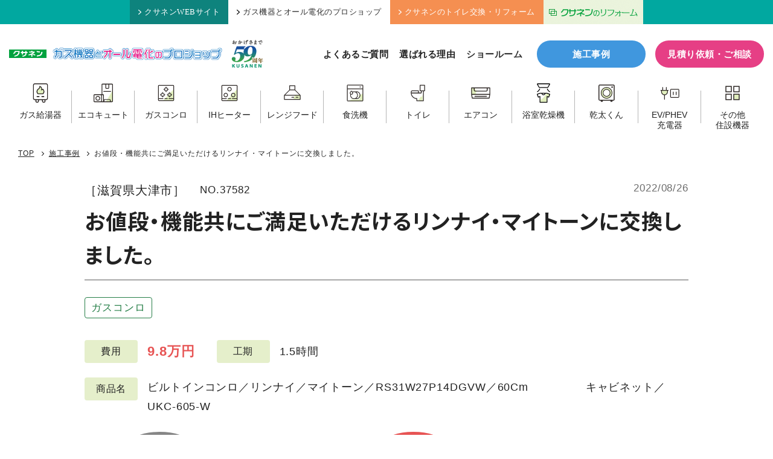

--- FILE ---
content_type: text/html; charset=UTF-8
request_url: https://www.kusanen.com/works/20220826nishi1
body_size: 13289
content:
<!doctype html>
<html dir="ltr" lang="ja" prefix="og: https://ogp.me/ns#">

<head prefix="og: http://ogp.me/ns# fb: http://ogp.me/ns/fb# article: http://ogp.me/ns/article#">
    <!-- Google Tag Manager -->
<script>
    (function(w, d, s, l, i) {
      w[l] = w[l] || [];
      w[l].push({
        'gtm.start': new Date().getTime(),
        event: 'gtm.js'
      });
      var f = d.getElementsByTagName(s)[0],
        j = d.createElement(s),
        dl = l != 'dataLayer' ? '&l=' + l : '';
      j.async = true;
      j.src =
        'https://www.googletagmanager.com/gtm.js?id=' + i + dl;
      f.parentNode.insertBefore(j, f);
    })(window, document, 'script', 'dataLayer', 'GTM-MK9P9MK');
  </script>
  <!-- End Google Tag Manager -->
    <meta charset="UTF-8">
  <meta name="viewport" content="width=device-width,initial-scale=1">
  <link media="all" href="https://www.kusanen.com/wp-system/wp-content/cache/autoptimize/css/autoptimize_986b5fe65362952022c58f7aaa36edf4.css" rel="stylesheet"><title>お値段・機能共にご満足いただけるリンナイ・マイトーンに交換しました。 ｜ 株式会社クサネン｜滋賀県草津市</title>

		<!-- All in One SEO 4.9.2 - aioseo.com -->
	<meta name="description" content="滋賀県大津市にてビルトインコンロの交換をさせて頂いた事例をご紹介します。 お使いになっていたコンロは経年20年" />
	<meta name="robots" content="max-snippet:-1, max-image-preview:large, max-video-preview:-1" />
	<meta name="author" content="笠嶋"/>
	<link rel="canonical" href="https://www.kusanen.com/works/20220826nishi1" />
	<meta name="generator" content="All in One SEO (AIOSEO) 4.9.2" />
		<meta property="og:locale" content="ja_JP" />
		<meta property="og:site_name" content="株式会社クサネン｜滋賀県草津市" />
		<meta property="og:type" content="article" />
		<meta property="og:title" content="お値段・機能共にご満足いただけるリンナイ・マイトーンに交換しました。 ｜ 株式会社クサネン｜滋賀県草津市" />
		<meta property="og:description" content="滋賀県大津市にてビルトインコンロの交換をさせて頂いた事例をご紹介します。 お使いになっていたコンロは経年20年" />
		<meta property="og:url" content="https://www.kusanen.com/works/20220826nishi1" />
		<meta property="og:image" content="https://www.kusanen.com/wp-system/wp-content/uploads/2022/08/2022-05-06-3.jpg" />
		<meta property="og:image:secure_url" content="https://www.kusanen.com/wp-system/wp-content/uploads/2022/08/2022-05-06-3.jpg" />
		<meta property="og:image:width" content="300" />
		<meta property="og:image:height" content="225" />
		<meta property="article:published_time" content="2022-08-26T05:40:31+00:00" />
		<meta property="article:modified_time" content="2024-07-18T07:45:32+00:00" />
		<meta name="twitter:card" content="summary_large_image" />
		<meta name="twitter:title" content="お値段・機能共にご満足いただけるリンナイ・マイトーンに交換しました。 ｜ 株式会社クサネン｜滋賀県草津市" />
		<meta name="twitter:description" content="滋賀県大津市にてビルトインコンロの交換をさせて頂いた事例をご紹介します。 お使いになっていたコンロは経年20年" />
		<meta name="twitter:image" content="https://www.kusanen.com/wp-system/wp-content/uploads/2022/08/2022-05-06-3.jpg" />
		<script type="application/ld+json" class="aioseo-schema">
			{"@context":"https:\/\/schema.org","@graph":[{"@type":"BreadcrumbList","@id":"https:\/\/www.kusanen.com\/works\/20220826nishi1#breadcrumblist","itemListElement":[{"@type":"ListItem","@id":"https:\/\/www.kusanen.com#listItem","position":1,"name":"\u30db\u30fc\u30e0","item":"https:\/\/www.kusanen.com","nextItem":{"@type":"ListItem","@id":"https:\/\/www.kusanen.com\/works\/#listItem","name":"\u65bd\u5de5\u4e8b\u4f8b"}},{"@type":"ListItem","@id":"https:\/\/www.kusanen.com\/works\/#listItem","position":2,"name":"\u65bd\u5de5\u4e8b\u4f8b","item":"https:\/\/www.kusanen.com\/works\/","nextItem":{"@type":"ListItem","@id":"https:\/\/www.kusanen.com\/works\/gasconro\/#listItem","name":"\u30ac\u30b9\u30b3\u30f3\u30ed"},"previousItem":{"@type":"ListItem","@id":"https:\/\/www.kusanen.com#listItem","name":"\u30db\u30fc\u30e0"}},{"@type":"ListItem","@id":"https:\/\/www.kusanen.com\/works\/gasconro\/#listItem","position":3,"name":"\u30ac\u30b9\u30b3\u30f3\u30ed","item":"https:\/\/www.kusanen.com\/works\/gasconro\/","nextItem":{"@type":"ListItem","@id":"https:\/\/www.kusanen.com\/works\/20220826nishi1#listItem","name":"\u304a\u5024\u6bb5\u30fb\u6a5f\u80fd\u5171\u306b\u3054\u6e80\u8db3\u3044\u305f\u3060\u3051\u308b\u30ea\u30f3\u30ca\u30a4\u30fb\u30de\u30a4\u30c8\u30fc\u30f3\u306b\u4ea4\u63db\u3057\u307e\u3057\u305f\u3002"},"previousItem":{"@type":"ListItem","@id":"https:\/\/www.kusanen.com\/works\/#listItem","name":"\u65bd\u5de5\u4e8b\u4f8b"}},{"@type":"ListItem","@id":"https:\/\/www.kusanen.com\/works\/20220826nishi1#listItem","position":4,"name":"\u304a\u5024\u6bb5\u30fb\u6a5f\u80fd\u5171\u306b\u3054\u6e80\u8db3\u3044\u305f\u3060\u3051\u308b\u30ea\u30f3\u30ca\u30a4\u30fb\u30de\u30a4\u30c8\u30fc\u30f3\u306b\u4ea4\u63db\u3057\u307e\u3057\u305f\u3002","previousItem":{"@type":"ListItem","@id":"https:\/\/www.kusanen.com\/works\/gasconro\/#listItem","name":"\u30ac\u30b9\u30b3\u30f3\u30ed"}}]},{"@type":"Organization","@id":"https:\/\/www.kusanen.com\/#organization","name":"\u682a\u5f0f\u4f1a\u793e\u30af\u30b5\u30cd\u30f3","description":"\u6ecb\u8cc0\u770c\u306e\u7686\u69d8\u306b\u95a2\u96fb\u30ac\u30b9\u30fb\u30ea\u30d5\u30a9\u30fc\u30e0\u30fb\u30aa\u30fc\u30eb\u96fb\u5316\uff08\u30a8\u30b3\u30ad\u30e5\u30fc\u30c8\uff09\u30fb\u592a\u967d\u5149\u767a\u96fb\u30fbLP\u30ac\u30b9\u306a\u3069\u306e\u30a8\u30cd\u30eb\u30ae\u30fc\u3068\u66ae\u3089\u3057\u306e\u30b5\u30fc\u30d3\u30b9\u3092\u63d0\u4f9b\u3057\u3066\u304a\u308a\u307e\u3059\u3002","url":"https:\/\/www.kusanen.com\/","telephone":"+81775620501","logo":{"@type":"ImageObject","url":"https:\/\/kusanen.com\/wp-system\/wp-content\/uploads\/2021\/02\/logo.png","@id":"https:\/\/www.kusanen.com\/works\/20220826nishi1\/#organizationLogo"},"image":{"@id":"https:\/\/www.kusanen.com\/works\/20220826nishi1\/#organizationLogo"}},{"@type":"Person","@id":"https:\/\/www.kusanen.com\/author\/kasajima\/#author","url":"https:\/\/www.kusanen.com\/author\/kasajima\/","name":"\u7b20\u5d8b","image":{"@type":"ImageObject","@id":"https:\/\/www.kusanen.com\/works\/20220826nishi1#authorImage","url":"https:\/\/secure.gravatar.com\/avatar\/ccab92a037a3b4fb35134ea999220828544f8e411f8665f7d4dce3a019512dbd?s=96&d=mm&r=g","width":96,"height":96,"caption":"\u7b20\u5d8b"}},{"@type":"WebPage","@id":"https:\/\/www.kusanen.com\/works\/20220826nishi1#webpage","url":"https:\/\/www.kusanen.com\/works\/20220826nishi1","name":"\u304a\u5024\u6bb5\u30fb\u6a5f\u80fd\u5171\u306b\u3054\u6e80\u8db3\u3044\u305f\u3060\u3051\u308b\u30ea\u30f3\u30ca\u30a4\u30fb\u30de\u30a4\u30c8\u30fc\u30f3\u306b\u4ea4\u63db\u3057\u307e\u3057\u305f\u3002 \uff5c \u682a\u5f0f\u4f1a\u793e\u30af\u30b5\u30cd\u30f3\uff5c\u6ecb\u8cc0\u770c\u8349\u6d25\u5e02","description":"\u6ecb\u8cc0\u770c\u5927\u6d25\u5e02\u306b\u3066\u30d3\u30eb\u30c8\u30a4\u30f3\u30b3\u30f3\u30ed\u306e\u4ea4\u63db\u3092\u3055\u305b\u3066\u9802\u3044\u305f\u4e8b\u4f8b\u3092\u3054\u7d39\u4ecb\u3057\u307e\u3059\u3002 \u304a\u4f7f\u3044\u306b\u306a\u3063\u3066\u3044\u305f\u30b3\u30f3\u30ed\u306f\u7d4c\u5e7420\u5e74","inLanguage":"ja","isPartOf":{"@id":"https:\/\/www.kusanen.com\/#website"},"breadcrumb":{"@id":"https:\/\/www.kusanen.com\/works\/20220826nishi1#breadcrumblist"},"author":{"@id":"https:\/\/www.kusanen.com\/author\/kasajima\/#author"},"creator":{"@id":"https:\/\/www.kusanen.com\/author\/kasajima\/#author"},"image":{"@type":"ImageObject","url":"https:\/\/www.kusanen.com\/wp-system\/wp-content\/uploads\/2022\/08\/2022-05-06-3.jpg","@id":"https:\/\/www.kusanen.com\/works\/20220826nishi1\/#mainImage","width":300,"height":225},"primaryImageOfPage":{"@id":"https:\/\/www.kusanen.com\/works\/20220826nishi1#mainImage"},"datePublished":"2022-08-26T14:40:31+09:00","dateModified":"2024-07-18T16:45:32+09:00"},{"@type":"WebSite","@id":"https:\/\/www.kusanen.com\/#website","url":"https:\/\/www.kusanen.com\/","name":"\u682a\u5f0f\u4f1a\u793e\u30af\u30b5\u30cd\u30f3\uff5c\u6ecb\u8cc0\u770c\u8349\u6d25\u5e02","description":"\u6ecb\u8cc0\u770c\u306e\u7686\u69d8\u306b\u95a2\u96fb\u30ac\u30b9\u30fb\u30ea\u30d5\u30a9\u30fc\u30e0\u30fb\u30aa\u30fc\u30eb\u96fb\u5316\uff08\u30a8\u30b3\u30ad\u30e5\u30fc\u30c8\uff09\u30fb\u592a\u967d\u5149\u767a\u96fb\u30fbLP\u30ac\u30b9\u306a\u3069\u306e\u30a8\u30cd\u30eb\u30ae\u30fc\u3068\u66ae\u3089\u3057\u306e\u30b5\u30fc\u30d3\u30b9\u3092\u63d0\u4f9b\u3057\u3066\u304a\u308a\u307e\u3059\u3002","inLanguage":"ja","publisher":{"@id":"https:\/\/www.kusanen.com\/#organization"}}]}
		</script>
		<!-- All in One SEO -->

<link rel="alternate" title="oEmbed (JSON)" type="application/json+oembed" href="https://www.kusanen.com/wp-json/oembed/1.0/embed?url=https%3A%2F%2Fwww.kusanen.com%2Fworks%2F20220826nishi1" />
<link rel="alternate" title="oEmbed (XML)" type="text/xml+oembed" href="https://www.kusanen.com/wp-json/oembed/1.0/embed?url=https%3A%2F%2Fwww.kusanen.com%2Fworks%2F20220826nishi1&#038;format=xml" />













<script type="text/javascript" src="https://www.kusanen.com/wp-system/wp-includes/js/jquery/jquery.min.js?ver=3.7.1" id="jquery-core-js"></script>
<script type="text/javascript" src="https://www.kusanen.com/wp-system/wp-includes/js/jquery/jquery-migrate.min.js?ver=3.4.1" id="jquery-migrate-js"></script>
<script type="text/javascript" id="search-filter-plugin-build-js-extra">
/* <![CDATA[ */
var SF_LDATA = {"ajax_url":"https://www.kusanen.com/wp-system/wp-admin/admin-ajax.php","home_url":"https://www.kusanen.com/","extensions":[]};
//# sourceURL=search-filter-plugin-build-js-extra
/* ]]> */
</script>
<script type="text/javascript" src="https://www.kusanen.com/wp-system/wp-content/plugins/search-filter-pro/public/assets/js/search-filter-build.min.js?ver=2.5.17" id="search-filter-plugin-build-js"></script>
<script type="text/javascript" src="https://www.kusanen.com/wp-system/wp-content/plugins/search-filter-pro/public/assets/js/chosen.jquery.min.js?ver=2.5.17" id="search-filter-plugin-chosen-js"></script>
<link rel="https://api.w.org/" href="https://www.kusanen.com/wp-json/" /><link rel="alternate" title="JSON" type="application/json" href="https://www.kusanen.com/wp-json/wp/v2/works/37582" />                <script>
                    var ajaxUrl = 'https://www.kusanen.com/wp-system/wp-admin/admin-ajax.php';
                </script>
        <link rel="icon" href="https://www.kusanen.com/wp-system/wp-content/uploads/2024/07/favicon-120x120.png" sizes="32x32" />
<link rel="icon" href="https://www.kusanen.com/wp-system/wp-content/uploads/2024/07/favicon-250x250.png" sizes="192x192" />
<link rel="apple-touch-icon" href="https://www.kusanen.com/wp-system/wp-content/uploads/2024/07/favicon-250x250.png" />
<meta name="msapplication-TileImage" content="https://www.kusanen.com/wp-system/wp-content/uploads/2024/07/favicon.png" />
  
  
  
  
  
  <link rel="preconnect" href="https://fonts.googleapis.com">
  <link rel="preconnect" href="https://fonts.gstatic.com" crossorigin>
  <link href="https://fonts.googleapis.com/css2?family=Noto+Sans+JP:wght@700&family=Open+Sans:wght@600&display=swap" rel="stylesheet">
</head>

<body class="wp-singular works-template-default single single-works postid-37582 wp-theme-kusanen " id="top">
    <!-- Google Tag Manager (noscript) -->
  <noscript><iframe src="https://www.googletagmanager.com/ns.html?id=GTM-MK9P9MK" height="0" width="0" style="display:none;visibility:hidden"></iframe></noscript>
  <!-- End Google Tag Manager (noscript) -->
  
  <aside class="head_upper">
    <ul class="head_upper_menu clearfix">
      <li class="default-menu"><a href="https://www.kusanen.com/"><i class="ico"><img src="https://www.kusanen.com/wp-system/wp-content/themes/kusanen/assets/img/ico_chevron.svg" alt="矢印"></i>クサネンWEBサイト</a></li>
      <li class="default-menu"><a href="https://www.kusanen.com/proshop/" class="selected"><i class="ico"><img src="https://www.kusanen.com/wp-system/wp-content/themes/kusanen/assets/img/ico_chevron.svg" alt="矢印"></i>ガス機器とオール電化のプロショップ</a></li>
      <li class="toilet-menu"><a href="https://www.kusanen.com/toilet-lp/"target="_blank"><i class="ico"><img src="https://www.kusanen.com/wp-system/wp-content/themes/kusanen/assets/img/ico_chevron.svg" alt="矢印"></i>クサネンのトイレ交換・リフォーム</a></li>
      <li><a href="https://kusanen-reform.com/" class="hum_img" target="_blank"><img src="https://www.kusanen.com/common/img/head_lixil.png" width="165" height="39" alt="クサネンのリフォームバナー" /></a></li>
    </ul>
  </aside>

  <header class="site-header">
    <div class="head-inner">
      <div class="head-logo">
        <a href="https://www.kusanen.com/proshop/">
          <p class="logo-kusanen"><img src="https://www.kusanen.com/wp-system/wp-content/themes/kusanen/assets/img/logo_kusanen.png" alt="クサネン"></p>
          <p class="logo-proshop"><img src="https://www.kusanen.com/wp-system/wp-content/themes/kusanen/assets/img/logo_proshop.png" alt="ガス機器とオール電化のプロショップ"></p>
          <p class="logo-kusanen-sp"><img src="https://www.kusanen.com/wp-system/wp-content/themes/kusanen/assets/img/logo_proshop_sp.png" alt="クサネン ガス機器とオール電化のプロショップ"></p>
          <p class="logo-anniversary"><img src="https://www.kusanen.com/wp-system/wp-content/themes/kusanen/assets/img/logo_anniversary.png" alt="おかげさまで59周年"></p>
        </a>
      </div>
      <nav class="head-nav">
        <ul class="head-nav-list">
          <li><a href="https://www.kusanen.com/proshop/faq-pro/">よくあるご質問</a></li>
          <li><a href="https://www.kusanen.com/proshop/features/">選ばれる理由</a></li>
          <li class="gnav-parent"><span>ショールーム</span>
            <ul class="sub-menu" style="visibility: hidden;">
              <li><a href="https://www.kusanen.com/proshop/shop-kusatsu/">草津店</a></li>
              <li><a href="https://www.kusanen.com/proshop/shop-ootsu/">大津仰木の里店</a></li>
            </ul>
          </li>
        </ul>
        <div class="btn-works"><a href="https://www.kusanen.com/works/">施工事例</a></div>
        <div class="btn-contact"><a href="https://www.kusanen.com/proshop/mitsumori/">見積り依頼・ご相談</a></div>
      </nav>
    </div>
    <div class="head-product-wrap">
      <nav class="head-product">
        <ul class="head-product-list">
          <li class="link-waterheater"><a href="https://www.kusanen.com/waterheater/waterheater-top/"><span class="ico"><img src="https://www.kusanen.com/wp-system/wp-content/themes/kusanen/assets/img/ico_product_waterheater.svg" width="100" height="100" alt="ガス給湯器"></span>
              <p>ガス給湯器</p>
            </a></li>
          <li class="link-ecocute"><a href="https://www.kusanen.com/all/ecocute/"><span class="ico"><img src="https://www.kusanen.com/wp-system/wp-content/themes/kusanen/assets/img/ico_product_ecocute.svg" width="100" height="100" alt="エコキュート"></span>
              <p>エコキュート</p>
            </a></li>
          <li class="link-conroe"><a href="https://www.kusanen.com/waterheater/conro-top/"><span class="ico"><img src="https://www.kusanen.com/wp-system/wp-content/themes/kusanen/assets/img/ico_product_conro.svg" width="100" height="100" alt="ガスコンロ"></span>
              <p>ガスコンロ</p>
            </a></li>
          <li class="link-ih"><a href="https://www.kusanen.com/all/ih/"><span class="ico"><img src="https://www.kusanen.com/wp-system/wp-content/themes/kusanen/assets/img/ico_product_ih.svg" width="100" height="100" alt="IHヒーター"></span>
              <p>IHヒーター</p>
            </a></li>
          <li class="link-rangefood"><a href="https://www.kusanen.com/rangefood/"><span class="ico"><img src="https://www.kusanen.com/wp-system/wp-content/themes/kusanen/assets/img/ico_product_rangefood.svg" width="100" height="100" alt="レンジフード"></span>
              <p>レンジフード</p>
            </a></li>
          <li class="link-dishwasher"><a href="https://www.kusanen.com/dishwasher/"><span class="ico"><img src="https://www.kusanen.com/wp-system/wp-content/themes/kusanen/assets/img/ico_product_dishwasher.svg" width="100" height="100" alt="食洗機"></span>
              <p>食洗機</p>
            </a></li>
          <li class="link-toilet"><a href="https://www.kusanen.com/toilet/"><span class="ico"><img src="https://www.kusanen.com/wp-system/wp-content/themes/kusanen/assets/img/ico_product_toilet.svg" width="100" height="100" alt="トイレ"></span>
              <p>トイレ</p>
            </a></li>
          <li class="link-aircon"><a href="https://www.kusanen.com/air-conditioner/"><span class="ico"><img src="https://www.kusanen.com/wp-system/wp-content/themes/kusanen/assets/img/ico_product_aircon.svg" width="100" height="100" alt="エアコン"></span>
              <p>エアコン</p>
            </a></li>
          <li class="link-bathdryer"><a href="https://www.kusanen.com/bathdryer/"><span class="ico"><img src="https://www.kusanen.com/wp-system/wp-content/themes/kusanen/assets/img/ico_product_bathdryer.svg" width="100" height="100" alt="浴室乾燥機"></span>
              <p>浴室乾燥機</p>
            </a></li>
          <li class="link-kanta"><a href="https://www.kusanen.com/waterheater/gas-kanta/"><span class="ico"><img src="https://www.kusanen.com/wp-system/wp-content/themes/kusanen/assets/img/ico_product_kanta.svg" width="100" height="100" alt="乾太くん"></span>
              <p>乾太くん</p>
            </a></li>
          <li class="link-phev"><a href="https://www.kusanen.com/phev/"><span class="ico"><img src="https://www.kusanen.com/wp-system/wp-content/themes/kusanen/assets/img/ico_product_consent.svg" width="100" height="100" alt="EV/PHEV充電器"></span>
              <p><span>EV/PHEV</span><span>充電器</span></p>
            </a></li>
          <li class="link-other"><a href="https://www.kusanen.com/others-home-installations/"><span class="ico"><img src="https://www.kusanen.com/wp-system/wp-content/themes/kusanen/assets/img/ico_product_other.svg" width="100" height="100" alt="その他住設機器"></span>
              <p><span>その他</span><span>住設機器</span></p>
            </a></li>
        </ul>
      </nav>
    </div>
  </header>

  <div class="toggle">
    <span></span>
    <span></span>
    <span></span>
  </div>

  <nav class="nav-drawer">
  <section class="productcat-box">
  <div class="sec-heading-l">
    <h2 class="ttl"><span>取り扱い商品一覧</span></h2>
  </div>

  <div class="productcat-list">

    <div class="productcat-item">
      <a href="https://www.kusanen.com/waterheater/waterheater-top/">
        <span class="ico"><img src="https://www.kusanen.com/wp-system/wp-content/themes/kusanen/assets/img/ico_product_waterheater.svg" width="100" height="100" alt="ガス給湯器"></span>
        <p class="name">ガス給湯器</p>
        <span class="arrow"><img src="https://www.kusanen.com/wp-system/wp-content/themes/kusanen/assets/img/ico_arrow.svg" alt="矢印アイコン"></span>
      </a>
    </div>

    <div class="productcat-item">
      <a href="https://www.kusanen.com/all/ecocute/">
        <span class="ico"><img src="https://www.kusanen.com/wp-system/wp-content/themes/kusanen/assets/img/ico_product_ecocute.svg" width="100" height="100" alt="エコキュート"></span>
        <p class="name">エコキュート</p>
        <span class="arrow"><img src="https://www.kusanen.com/wp-system/wp-content/themes/kusanen/assets/img/ico_arrow.svg" alt="矢印アイコン"></span>
      </a>
    </div>

    <div class="productcat-item">
      <a href="https://www.kusanen.com/waterheater/conro-top/">
        <span class="ico"><img src="https://www.kusanen.com/wp-system/wp-content/themes/kusanen/assets/img/ico_product_conro.svg" width="100" height="100" alt="ガスコンロ"></span>
        <p class="name">ガスコンロ</p>
        <span class="arrow"><img src="https://www.kusanen.com/wp-system/wp-content/themes/kusanen/assets/img/ico_arrow.svg" alt="矢印アイコン"></span>
      </a>
    </div>

    <div class="productcat-item">
      <a href="https://www.kusanen.com/all/ih/">
        <span class="ico"><img src="https://www.kusanen.com/wp-system/wp-content/themes/kusanen/assets/img/ico_product_ih.svg" width="100" height="100" alt="IHヒーター"></span>
        <p class="name">IHヒーター</p>
        <span class="arrow"><img src="https://www.kusanen.com/wp-system/wp-content/themes/kusanen/assets/img/ico_arrow.svg" alt="矢印アイコン"></span>
      </a>
    </div>

    <div class="productcat-item">
      <a href="https://www.kusanen.com/rangefood/">
        <span class="ico"><img src="https://www.kusanen.com/wp-system/wp-content/themes/kusanen/assets/img/ico_product_rangefood.svg" width="100" height="100" alt="レンジフード"></span>
        <p class="name">レンジフード</p>
        <span class="arrow"><img src="https://www.kusanen.com/wp-system/wp-content/themes/kusanen/assets/img/ico_arrow.svg" alt="矢印アイコン"></span>
      </a>
    </div>

    <div class="productcat-item">
      <a href="https://www.kusanen.com/dishwasher/">
        <span class="ico"><img src="https://www.kusanen.com/wp-system/wp-content/themes/kusanen/assets/img/ico_product_dishwasher.svg" width="100" height="100" alt="食洗機"></span>
        <p class="name">食洗機</p>
        <span class="arrow"><img src="https://www.kusanen.com/wp-system/wp-content/themes/kusanen/assets/img/ico_arrow.svg" alt="矢印アイコン"></span>
      </a>
    </div>

    <div class="productcat-item">
      <a href="https://www.kusanen.com/toilet/">
        <span class="ico"><img src="https://www.kusanen.com/wp-system/wp-content/themes/kusanen/assets/img/ico_product_toilet.svg" width="100" height="100" alt="トイレ"></span>
        <p class="name">トイレ</p>
        <span class="arrow"><img src="https://www.kusanen.com/wp-system/wp-content/themes/kusanen/assets/img/ico_arrow.svg" alt="矢印アイコン"></span>
      </a>
    </div>

    <div class="productcat-item">
      <a href="https://www.kusanen.com/air-conditioner/">
        <span class="ico"><img src="https://www.kusanen.com/wp-system/wp-content/themes/kusanen/assets/img/ico_product_aircon.svg" width="100" height="100" alt="エアコン"></span>
        <p class="name">エアコン</p>
        <span class="arrow"><img src="https://www.kusanen.com/wp-system/wp-content/themes/kusanen/assets/img/ico_arrow.svg" alt="矢印アイコン"></span>
      </a>
    </div>

    <div class="productcat-item">
      <a href="https://www.kusanen.com/bathdryer/">
        <span class="ico"><img src="https://www.kusanen.com/wp-system/wp-content/themes/kusanen/assets/img/ico_product_bathdryer.svg" width="100" height="100" alt="浴室乾燥機"></span>
        <p class="name">浴室乾燥機</p>
        <span class="arrow"><img src="https://www.kusanen.com/wp-system/wp-content/themes/kusanen/assets/img/ico_arrow.svg" alt="矢印アイコン"></span>
      </a>
    </div>

    <div class="productcat-item">
      <a href="https://www.kusanen.com/waterheater/gas-kanta/">
        <span class="ico"><img src="https://www.kusanen.com/wp-system/wp-content/themes/kusanen/assets/img/ico_product_kanta.svg" width="100" height="100" alt="乾太くん"></span>
        <p class="name">乾太くん</p>
        <span class="arrow"><img src="https://www.kusanen.com/wp-system/wp-content/themes/kusanen/assets/img/ico_arrow.svg" alt="矢印アイコン"></span>
      </a>
    </div>

    <div class="productcat-item">
      <a href="https://www.kusanen.com/phev/">
        <span class="ico"><img src="https://www.kusanen.com/wp-system/wp-content/themes/kusanen/assets/img/ico_product_consent.svg" width="100" height="100" alt="EV/PHEV充電器"></span>
        <p class="name smaller">EV/PHEV<br class="sp">充電器</p>
        <span class="arrow"><img src="https://www.kusanen.com/wp-system/wp-content/themes/kusanen/assets/img/ico_arrow.svg" alt="矢印アイコン"></span>
      </a>
    </div>

    <div class="productcat-item">
      <a href="https://www.kusanen.com/others-home-installations/">
        <span class="ico"><img src="https://www.kusanen.com/wp-system/wp-content/themes/kusanen/assets/img/ico_product_other.svg" width="100" height="100" alt="その他住設機器"></span>
        <p class="name">その他<br class="sp">住設機器</p>
        <span class="arrow"><img src="https://www.kusanen.com/wp-system/wp-content/themes/kusanen/assets/img/ico_arrow.svg" alt="矢印アイコン"></span>
      </a>
    </div>

  </div>

  <div class="productcat-all">
    <a href="https://www.kusanen.com/all/">
      <div class="txt">
        <p class="catch"><span>オール電化もクサネンにおまかせ！</span></p>
        <p class="ttl"><span class="ico"><img src="https://www.kusanen.com/wp-system/wp-content/themes/kusanen/assets/img/ico_all.svg" width="100" height="100" alt="オール電化"></span>クサネンの<span class="point">オ</span><span class="point">ー</span><span class="point">ル</span><span class="point">電</span><span class="point">化</span></p>
      </div>
      <div class="eshop">
        <div class="pct"><img src="https://www.kusanen.com/wp-system/wp-content/themes/kusanen/assets/img/eshop_logo.png" alt="かんでんeショップ"></div>
        <p>安心のオール電化！かんでんeショップは、かんでんEハウスが認定した地域密着のパートナーショップです。</p>
      </div>
      <span class="arrow"><img src="https://www.kusanen.com/wp-system/wp-content/themes/kusanen/assets/img/ico_arrow.svg" alt="矢印アイコン"></span>
    </a>
  </div>

</section>
  <ul class="spnav-list">
    <li><a href="https://www.kusanen.com/proshop/features/">選ばれる理由</a></li>
    <li><a href="https://www.kusanen.com/proshop/faq-pro/">よくあるご質問</a></li>
    <li><a href="https://www.kusanen.com/works/">施工事例</a></li>
    <li><a href="https://www.kusanen.com/proshop/shop-kusatsu/">ショールーム草津店</a></li>
    <li><a href="https://www.kusanen.com/proshop/shop-ootsu/">ショールーム大津仰木の里店</a></li>
    <li><a href="https://www.kusanen.com/column/">コラム</a></li>
  </ul>

  <div class="btn-contact"><a href="https://www.kusanen.com/proshop/mitsumori/">見積り依頼・ご相談</a></div>
  <div class="tel-btnset">
    <a href="tel:0120-114-932" class="tellink">
      <p class="shopname">草津店</p>
      <p class="num"><span class="ico"><img src="https://www.kusanen.com/wp-system/wp-content/themes/kusanen/assets/img/ico_freedial.svg" alt=""></span>0120-114-932</p>
    </a>
    <a href="tel:0120-020-932" class="tellink">
      <p class="shopname">大津仰木の里店</p>
      <p class="num"><span class="ico"><img src="https://www.kusanen.com/wp-system/wp-content/themes/kusanen/assets/img/ico_freedial.svg" alt=""></span>0120-020-932</p>
    </a>
  </div>
  <div class="spnav-openinghours">
      <dl>
        <dt>[営業時間]</dt>
        <dd>10：00～17：00</dd>
      </dl>
      <dl>
        <dt>[定休日]</dt>
        <dd>火曜・水曜</dd>
      </dl>
  </div>

</nav>

  
  <div class="wrap-new">

<main class="main wd-main">
  
  <nav class="breadcrumbs">
  <div class="inner">
<!-- Breadcrumb NavXT 7.5.0 -->
<span property="itemListElement" typeof="ListItem"><a property="item" typeof="WebPage" title="株式会社クサネン｜滋賀県草津市へ移動する" href="https://www.kusanen.com" class="home" ><span property="name">TOP</span></a><meta property="position" content="1"></span><span class="separator"></span><span property="itemListElement" typeof="ListItem"><a property="item" typeof="WebPage" title="施工事例へ移動する" href="https://www.kusanen.com/works/" class="archive post-works-archive" ><span property="name">施工事例</span></a><meta property="position" content="2"></span><span class="separator"></span><span property="itemListElement" typeof="ListItem"><span property="name" class="post post-works current-item">お値段・機能共にご満足いただけるリンナイ・マイトーンに交換しました。</span><meta property="url" content="https://www.kusanen.com/works/20220826nishi1"><meta property="position" content="3"></span>  </div>
</nav>

  <header class="wd-head">
    <div class="meta">
      <div class="first">
                <div class="wd-address">［滋賀県大津市］</div>
                <div class="wd-id">NO.37582</div>
      </div>
      <div class="date">2022/08/26</div>
    </div>
    <h1 class="wd-ttl">お値段・機能共にご満足いただけるリンナイ・マイトーンに交換しました。</h1>
    <ul class="wd-category">
      <li><a href="https://www.kusanen.com/works/gasconro/" class="result_detail_cat">ガスコンロ</a></li>    </ul>
  </header>

  <div class="wd-data">
        <dl class="wd-data-item">
      <dt>費用</dt>
      <dd><span class="amount">9.8万円</span></dd>
    </dl>
            <dl class="wd-data-item">
      <dt>工期</dt>
      <dd>1.5時間</dd>
    </dl>
      </div>
  <dl class="wd-product">
    <dt>商品名</dt>
    <dd>ビルトインコンロ／リンナイ／マイトーン／RS31W27P14DGVW／60Cm　　　　　キャビネット／UKC-605-W</dd>
  </dl>
  <section class="wd-ba">
<div class="wd-ba-item"><div class="before"><p class="ttl">BEFORE</p><a href="https://www.kusanen.com/wp-system/wp-content/uploads/2022/08/2022-05-06.jpg" data-fancybox="gallery" class="ba-pct"><img src="https://www.kusanen.com/wp-system/wp-content/uploads/2022/08/2022-05-06.jpg" class="landscape" width="300" height="300"></a></div><div class="after"><p class="ttl">AFTER</p><a href="https://www.kusanen.com/wp-system/wp-content/uploads/2022/08/2022-05-06-1.jpg" data-fancybox="gallery" class="ba-pct"><img src="https://www.kusanen.com/wp-system/wp-content/uploads/2022/08/2022-05-06-1.jpg" class="landscape" width="300" height="300"></a></div></div>  </section>

  <section class="wd-content post-single-body">
    <p>滋賀県大津市にてビルトインコンロの交換をさせて頂いた事例をご紹介します。</p>
<p>お使いになっていたコンロは経年20年、3口のうち2口の点火不良で交換をご希望でショールームK-styleにご来店頂きました。</p>
<p style="text-align: center;"><strong>【before】</strong></p>
<p style="text-align: center;"><strong>リンナイ　RBG-30B5</strong></p>
<p style="text-align: center;"><img fetchpriority="high" decoding="async" width="300" height="225" class="alignnone size-full wp-image-37584" src="https://www.kusanen.com/wp-system/wp-content/uploads/2022/08/2022-05-06.jpg" alt="" /></p>
<p>ご予算の範囲内で設置できる商品をご案内し、お客様が選ばれたのは<strong><span style="font-size: 14pt;">リンナイ　マイトーン。</span></strong></p>
<p>マイトーンは<strong>全てのバーナーにタイマー</strong>がついて<strong>同時に使用</strong>することができ、この機能は他メーカーでは最上位グレードしかありません。同時タイマーの利便性は、お料理をされる方皆さんお分かりのはず！！タイマーをかけると火の消し忘れも防ぐので、あったら本当に便利ですよね。</p>
<p>左右のバーナーには温度調整もついているので、普段使いにはとっても使いやすいコンロです。</p>
<p style="text-align: center;">【after】</p>
<p style="text-align: center;">リンナイ　マイトーン</p>
<p style="text-align: center;">RS31W27P14DGVW</p>
<p><img decoding="async" width="300" height="225" class="alignnone size-full wp-image-37585" src="https://www.kusanen.com/wp-system/wp-content/uploads/2022/08/2022-05-06-1.jpg" alt="" /></p>
<p>ココットプレートも付属でついてきます。ココットプレートで魚を焼くと、グリル庫内に油の飛び跳ねを防いでくれて、グリルのお手入れもとっても簡単に。</p>
<p><img decoding="async" width="227" height="300" class="alignnone size-full wp-image-37587" src="https://www.kusanen.com/wp-system/wp-content/uploads/2022/08/2022-05-06-2.jpg" alt="" /></p>
<p>20年使用されていたコンロから新しくなり、最新のコンロのグリル多機能に大変驚かれていました。「これから料理をするのが楽しみ」とお客様&#x2728;</p>
<p>グリルで使用するココットプレートはお魚だけでなく、お肉、フライの温め直し、トーストなど、今までのグリル機能とは異なり幅広い調理が可能になりました。</p>
<p>いろいろな調理を試してみて下さいね&#x1f600;</p>
<p>※2022年8月1日よりマイトーンは新しくモデルチェンジします。機能はほとんど変わりませんがお色味が変わります。newマイトーンはショールームK-styleにも展示しておりますので、ご興味のある方はぜひ見にいらして下さいね。</p>
<p><img decoding="async" width="453" height="111" class="alignnone size-full wp-image-37588" src="https://www.kusanen.com/wp-system/wp-content/uploads/2022/08/スクリーンショット-2022-08-26-141603.png" alt="" /></p>
<p><strong><span style="color: #008000; font-size: 14pt;">クサネン</span></strong>では、オール電化機器・ガス機器だけでなく、トイレや洗面化粧台、水栓の交換、エアコン工事など、各種住宅設備機器の交換もさせていただいております。</p>
<p>おうちのお困りごと、お悩みごとは、いつでもクサネンにお気軽にご相談ください。</p>
<p>（西田）</p>
<p>&nbsp;</p>
  </section>


    <section class="ws-review">
    <header>
      <h2 class="ttl">お客様の声</h2>
      <div class="illust">
        <figure class="pct"><img src="https://www.kusanen.com/wp-system/wp-content/themes/kusanen/assets/img/customer_01.png" alt="お客様アイコン"></figure>
        <figure class="pct"><img src="https://www.kusanen.com/wp-system/wp-content/themes/kusanen/assets/img/customer_02.png" alt="お客様アイコン"></figure>
        <figure class="pct"><img src="https://www.kusanen.com/wp-system/wp-content/themes/kusanen/assets/img/customer_03.png" alt="お客様アイコン"></figure>
        <figure class="pct"><img src="https://www.kusanen.com/wp-system/wp-content/themes/kusanen/assets/img/customer_04.png" alt="お客様アイコン"></figure>
      </div>
    </header>
        <div class="pct"><img width="699" height="130" src="https://www.kusanen.com/wp-system/wp-content/uploads/2022/08/スクリーンショット-2022-08-26-112953.png" class="attachment-large size-large" alt="" decoding="async" /></div>
          </section>
  
</main>


<section class="sec-l">
  <div class="sec-heading-l">
    <h2 class="ttl"><span>関連記事</span></h2>
  </div>

  <ul class="work-list">
  <li class="work-list-item">
  <a href="https://www.kusanen.com/works/20260114nsm">
<figure class="pct">
<img src="https://www.kusanen.com/wp-system/wp-content/uploads/2026/01/IMG_9779.jpg" class="attachment-large size-large wp-post-image" alt="" decoding="async" /></figure>
    <div class="cont">
     <div class="cat">
      <span class="cat-item">ガスコンロ</span><span class="cat-item">水栓</span>     </div>
            <p class="area">滋賀県大津市</p>
            <h3 class="ttl">最新コンロと浄水栓でキッチンを快適に♫ ノーリツ・オルシェ＆リクシル水栓</h3>
            <dl class="price">
        <dt>施工費用</dt>
        <dd>18.4万円</dd>
      </dl>
          </div>
  </a>
</li>
<li class="work-list-item">
  <a href="https://www.kusanen.com/works/20260109matsu3">
<figure class="pct">
<img src="https://www.kusanen.com/wp-system/wp-content/uploads/2026/01/スクリーンショット-2026-01-13-155616.jpg" class="attachment-large size-large wp-post-image" alt="" decoding="async" /></figure>
    <div class="cont">
     <div class="cat">
      <span class="cat-item">ガスコンロ</span><span class="cat-item">レンジフード</span>     </div>
            <p class="area">滋賀県草津市</p>
            <h3 class="ttl">20年以上前のコンロとレンジフードをパロマ製にまとめて交換！（フェイシスグランド、WNBS-Hシリーズ）</h3>
            <dl class="price">
        <dt>施工費用</dt>
        <dd>31.1万円</dd>
      </dl>
          </div>
  </a>
</li>
<li class="work-list-item">
  <a href="https://www.kusanen.com/works/20260108mura">
<figure class="pct">
<img src="https://www.kusanen.com/wp-system/wp-content/uploads/2026/01/IMG_1909-1.jpg" class="attachment-large size-large wp-post-image" alt="" decoding="async" /></figure>
    <div class="cont">
     <div class="cat">
      <span class="cat-item">ガスコンロ</span>     </div>
            <p class="area">滋賀県大津市</p>
            <h3 class="ttl">ビルトインコンロ、天板割れをきっかけに安心のハイパーガラストップへ</h3>
            <dl class="price">
        <dt>施工費用</dt>
        <dd>9.2万円</dd>
      </dl>
          </div>
  </a>
</li>
<li class="work-list-item">
  <a href="https://www.kusanen.com/works/20260106nsm%E3%80%80%E3%80%80">
<figure class="pct">
<img src="https://www.kusanen.com/wp-system/wp-content/uploads/2026/01/スクリーンショット-2026-01-06-104907.png" class="attachment-large size-large wp-post-image" alt="" decoding="async" /></figure>
    <div class="cont">
     <div class="cat">
      <span class="cat-item">ガス給湯器</span><span class="cat-item">ガスコンロ</span>     </div>
            <p class="area">滋賀県草津市</p>
            <h3 class="ttl">13年使用の給湯器とキッチン機器をまとめて交換</h3>
            <dl class="price">
        <dt>施工費用</dt>
        <dd>43.9万円</dd>
      </dl>
          </div>
  </a>
</li>
  </ul>

</section>

<section class="search-catindex">
  <div class="inner">
    <div class="ttl">
      <p>施工事例をカテゴリーで絞り込む</p>
    </div>
    <div class="btn-work-cat sp">
  <p>施工事例をカテゴリーから絞り込む</p>
</div>
<ul class="tax-list"><li class="cat-item"><a href="https://www.kusanen.com/works/">すべて</a></li><li class="cat-item"><a href="https://www.kusanen.com/works/%e9%9b%bb%e6%b0%97%e6%b8%a9%e6%b0%b4%e5%99%a8/">電気温水器</a></li><li class="cat-item"><a href="https://www.kusanen.com/works/waterheater/">ガス給湯器</a></li><li class="cat-item"><a href="https://www.kusanen.com/works/ecocute/">エコキュート</a></li><li class="cat-item"><a href="https://www.kusanen.com/works/gasconro/">ガスコンロ</a></li><li class="cat-item"><a href="https://www.kusanen.com/works/ih/">IHクッキングヒーター</a></li><li class="cat-item"><a href="https://www.kusanen.com/works/rangefood/">レンジフード</a></li><li class="cat-item"><a href="https://www.kusanen.com/works/dishwasher/">食洗機</a></li><li class="cat-item"><a href="https://www.kusanen.com/works/toilet/">トイレ</a></li><li class="cat-item"><a href="https://www.kusanen.com/works/air-conditioner/">エアコン</a></li><li class="cat-item"><a href="https://www.kusanen.com/works/bathdryer-electrical/">電気浴室暖房乾燥機</a></li><li class="cat-item"><a href="https://www.kusanen.com/works/bathroom-dryer/">ガス浴室暖房乾燥機</a></li><li class="cat-item"><a href="https://www.kusanen.com/works/kanta/">ガス衣類乾燥機「乾太くん」</a></li><li class="cat-item"><a href="https://www.kusanen.com/works/phev/">EV/PHEV充電器</a></li><li class="cat-item"><a href="https://www.kusanen.com/works/waterfaucet/">水栓</a></li><li class="cat-item"><a href="https://www.kusanen.com/works/ulblo/">バスアダプター（ウルブロ）</a></li><li class="cat-item"><a href="https://www.kusanen.com/works/wallheat/">暖房機（ウォールヒート）</a></li><li class="cat-item"><a href="https://www.kusanen.com/works/inner-window/">内窓</a></li><li class="cat-item"><a href="https://www.kusanen.com/works/floor-heating/">温水床暖房</a></li><li class="cat-item"><a href="https://www.kusanen.com/works/oilwaterheaters/">石油給湯器</a></li><li class="cat-item"><a href="https://www.kusanen.com/works/solar/">太陽光発電</a></li><li class="cat-item"><a href="https://www.kusanen.com/works/washroom/">洗面化粧台</a></li><li class="cat-item"><a href="https://www.kusanen.com/works/interphone/">インターホン</a></li><li class="cat-item"><a href="https://www.kusanen.com/works/light/">照明</a></li><li class="cat-item"><a href="https://www.kusanen.com/works/ventilator/">換気扇</a></li><li class="cat-item"><a href="https://www.kusanen.com/works/electric-oven/">ビルトイン電気オーブン</a></li><li class="cat-item"><a href="https://www.kusanen.com/works/gas-oven/">ビルトインガスオーブン</a></li><li class="cat-item"><a href="https://www.kusanen.com/works/other/">その他</a></li></ul><form id="works-search-form" action="https://www.kusanen.com/" method="get">
  <input type="text" name="s" id="taxonomy-search-keyword" placeholder="施工事例をキーワードで絞り込む">
  <input type="hidden" name="search_type" value="works">
  <input type="hidden" name="post_type" value="works"> <!-- ここでpost_typeを指定 -->
  <button type="submit">検索</button>
</form>
  </div>
</section>


<div class="showroominfo">
  <p class="showroominfo-lead">ショールームで見て・触ってから<br class="sp">ご購入いただけます！</p>
  <div class="showroominfo-list">
    <div class="showroominfo-item">
      <a href="https://www.kusanen.com/proshop/shop-kusatsu/">
        <figure class="pct"><img src="https://www.kusanen.com/wp-system/wp-content/themes/kusanen/assets/img/shop_kusatsu.jpg" alt="草津店 内観"></figure>
        <div class="cont">
          <p class="ttl"><span class="tagline">ガス機器とオール電化のプロショップ</span><br>草津店</p>
        </div>
        <span class="arrow"><img src="https://www.kusanen.com/wp-system/wp-content/themes/kusanen/assets/img/ico_arrow.svg" alt="矢印アイコン"></span>
      </a>
    </div>
    <div class="showroominfo-item">
      <a href="https://www.kusanen.com/proshop/shop-ootsu/">
        <figure class="pct"><img src="https://www.kusanen.com/wp-system/wp-content/themes/kusanen/assets/img/shop_otsu.jpg" alt="大津仰木の里店 内観"></figure>
        <div class="cont">
          <p class="ttl"><span class="tagline">ガス機器とオール電化のプロショップ</span><br>大津仰木の里店</p>
        </div>
        <span class="arrow"><img src="https://www.kusanen.com/wp-system/wp-content/themes/kusanen/assets/img/ico_arrow.svg" alt="矢印アイコン"></span>
      </a>
    </div>
  </div>
</div>

<section class="cta">
  <div class="cta-inner">
    <div class="cta-map">
      <div class="pct">
        <img src="https://www.kusanen.com/wp-system/wp-content/themes/kusanen/assets/img/salesarea.png" alt="営業エリア">
      </div>
      <p class="ttl">営業エリア</p>
      <p class="exp">草津市／大津市／栗東市／守山市</p>
    </div>
    <div class="cta-cont">
      <div class="ttl">
        <p class="ttl-jp">見積り依頼・ご相談</p>
        <p class="ttl-en">Contact us</p>
      </div>
      <div class="exp">
        <p>ガス機器やオール電化製品のことでお困りの方、<br class="pc">こちらからお気軽にお問い合わせください！！</p>
      </div>
      <div class="cta-contact"><a href="https://www.kusanen.com/proshop/mitsumori/"><span class="ico"><img src="https://www.kusanen.com/wp-system/wp-content/themes/kusanen/assets/img/ico_write.svg" alt="フォームアイコン"></span>メールフォームはこちら</a></div>
      <div class="cta-tel">
        <div class="ttl"><span class="ico"><img src="https://www.kusanen.com/wp-system/wp-content/themes/kusanen/assets/img/ico_tel.svg" alt="電話アイコン"></span>お電話はこちら</div>
        <div class="cont">
          <dl>
            <dt>草津店</dt>
            <dd><a href="tel:0120-114-932" class="tellink"><span class="ico"><img src="https://www.kusanen.com/wp-system/wp-content/themes/kusanen/assets/img/ico_freedial.svg" alt=""></span>0120-114-932</a></dd>
          </dl>
          <dl>
            <dt>大津仰木の里店</dt>
            <dd><a href="tel:0120-020-932" class="tellink"><span class="ico"><img src="https://www.kusanen.com/wp-system/wp-content/themes/kusanen/assets/img/ico_freedial.svg" alt=""></span>0120-020-932</a></dd>
          </dl>
        </div>
        <div class="cta-tel-hour">
          <p>[営業時間] 10：00～17：00　<br class="sp">[定休日] 火曜・水曜</p>
        </div>
      </div>
    </div>
  </div>
</section>

<section class="productcat-box">
  <div class="sec-heading-l">
    <h2 class="ttl"><span>取り扱い商品一覧</span></h2>
  </div>

  <div class="productcat-list">

    <div class="productcat-item">
      <a href="https://www.kusanen.com/waterheater/waterheater-top/">
        <span class="ico"><img src="https://www.kusanen.com/wp-system/wp-content/themes/kusanen/assets/img/ico_product_waterheater.svg" width="100" height="100" alt="ガス給湯器"></span>
        <p class="name">ガス給湯器</p>
        <span class="arrow"><img src="https://www.kusanen.com/wp-system/wp-content/themes/kusanen/assets/img/ico_arrow.svg" alt="矢印アイコン"></span>
      </a>
    </div>

    <div class="productcat-item">
      <a href="https://www.kusanen.com/all/ecocute/">
        <span class="ico"><img src="https://www.kusanen.com/wp-system/wp-content/themes/kusanen/assets/img/ico_product_ecocute.svg" width="100" height="100" alt="エコキュート"></span>
        <p class="name">エコキュート</p>
        <span class="arrow"><img src="https://www.kusanen.com/wp-system/wp-content/themes/kusanen/assets/img/ico_arrow.svg" alt="矢印アイコン"></span>
      </a>
    </div>

    <div class="productcat-item">
      <a href="https://www.kusanen.com/waterheater/conro-top/">
        <span class="ico"><img src="https://www.kusanen.com/wp-system/wp-content/themes/kusanen/assets/img/ico_product_conro.svg" width="100" height="100" alt="ガスコンロ"></span>
        <p class="name">ガスコンロ</p>
        <span class="arrow"><img src="https://www.kusanen.com/wp-system/wp-content/themes/kusanen/assets/img/ico_arrow.svg" alt="矢印アイコン"></span>
      </a>
    </div>

    <div class="productcat-item">
      <a href="https://www.kusanen.com/all/ih/">
        <span class="ico"><img src="https://www.kusanen.com/wp-system/wp-content/themes/kusanen/assets/img/ico_product_ih.svg" width="100" height="100" alt="IHヒーター"></span>
        <p class="name">IHヒーター</p>
        <span class="arrow"><img src="https://www.kusanen.com/wp-system/wp-content/themes/kusanen/assets/img/ico_arrow.svg" alt="矢印アイコン"></span>
      </a>
    </div>

    <div class="productcat-item">
      <a href="https://www.kusanen.com/rangefood/">
        <span class="ico"><img src="https://www.kusanen.com/wp-system/wp-content/themes/kusanen/assets/img/ico_product_rangefood.svg" width="100" height="100" alt="レンジフード"></span>
        <p class="name">レンジフード</p>
        <span class="arrow"><img src="https://www.kusanen.com/wp-system/wp-content/themes/kusanen/assets/img/ico_arrow.svg" alt="矢印アイコン"></span>
      </a>
    </div>

    <div class="productcat-item">
      <a href="https://www.kusanen.com/dishwasher/">
        <span class="ico"><img src="https://www.kusanen.com/wp-system/wp-content/themes/kusanen/assets/img/ico_product_dishwasher.svg" width="100" height="100" alt="食洗機"></span>
        <p class="name">食洗機</p>
        <span class="arrow"><img src="https://www.kusanen.com/wp-system/wp-content/themes/kusanen/assets/img/ico_arrow.svg" alt="矢印アイコン"></span>
      </a>
    </div>

    <div class="productcat-item">
      <a href="https://www.kusanen.com/toilet/">
        <span class="ico"><img src="https://www.kusanen.com/wp-system/wp-content/themes/kusanen/assets/img/ico_product_toilet.svg" width="100" height="100" alt="トイレ"></span>
        <p class="name">トイレ</p>
        <span class="arrow"><img src="https://www.kusanen.com/wp-system/wp-content/themes/kusanen/assets/img/ico_arrow.svg" alt="矢印アイコン"></span>
      </a>
    </div>

    <div class="productcat-item">
      <a href="https://www.kusanen.com/air-conditioner/">
        <span class="ico"><img src="https://www.kusanen.com/wp-system/wp-content/themes/kusanen/assets/img/ico_product_aircon.svg" width="100" height="100" alt="エアコン"></span>
        <p class="name">エアコン</p>
        <span class="arrow"><img src="https://www.kusanen.com/wp-system/wp-content/themes/kusanen/assets/img/ico_arrow.svg" alt="矢印アイコン"></span>
      </a>
    </div>

    <div class="productcat-item">
      <a href="https://www.kusanen.com/bathdryer/">
        <span class="ico"><img src="https://www.kusanen.com/wp-system/wp-content/themes/kusanen/assets/img/ico_product_bathdryer.svg" width="100" height="100" alt="浴室乾燥機"></span>
        <p class="name">浴室乾燥機</p>
        <span class="arrow"><img src="https://www.kusanen.com/wp-system/wp-content/themes/kusanen/assets/img/ico_arrow.svg" alt="矢印アイコン"></span>
      </a>
    </div>

    <div class="productcat-item">
      <a href="https://www.kusanen.com/waterheater/gas-kanta/">
        <span class="ico"><img src="https://www.kusanen.com/wp-system/wp-content/themes/kusanen/assets/img/ico_product_kanta.svg" width="100" height="100" alt="乾太くん"></span>
        <p class="name">乾太くん</p>
        <span class="arrow"><img src="https://www.kusanen.com/wp-system/wp-content/themes/kusanen/assets/img/ico_arrow.svg" alt="矢印アイコン"></span>
      </a>
    </div>

    <div class="productcat-item">
      <a href="https://www.kusanen.com/phev/">
        <span class="ico"><img src="https://www.kusanen.com/wp-system/wp-content/themes/kusanen/assets/img/ico_product_consent.svg" width="100" height="100" alt="EV/PHEV充電器"></span>
        <p class="name smaller">EV/PHEV<br class="sp">充電器</p>
        <span class="arrow"><img src="https://www.kusanen.com/wp-system/wp-content/themes/kusanen/assets/img/ico_arrow.svg" alt="矢印アイコン"></span>
      </a>
    </div>

    <div class="productcat-item">
      <a href="https://www.kusanen.com/others-home-installations/">
        <span class="ico"><img src="https://www.kusanen.com/wp-system/wp-content/themes/kusanen/assets/img/ico_product_other.svg" width="100" height="100" alt="その他住設機器"></span>
        <p class="name">その他<br class="sp">住設機器</p>
        <span class="arrow"><img src="https://www.kusanen.com/wp-system/wp-content/themes/kusanen/assets/img/ico_arrow.svg" alt="矢印アイコン"></span>
      </a>
    </div>

  </div>

  <div class="productcat-all">
    <a href="https://www.kusanen.com/all/">
      <div class="txt">
        <p class="catch"><span>オール電化もクサネンにおまかせ！</span></p>
        <p class="ttl"><span class="ico"><img src="https://www.kusanen.com/wp-system/wp-content/themes/kusanen/assets/img/ico_all.svg" width="100" height="100" alt="オール電化"></span>クサネンの<span class="point">オ</span><span class="point">ー</span><span class="point">ル</span><span class="point">電</span><span class="point">化</span></p>
      </div>
      <div class="eshop">
        <div class="pct"><img src="https://www.kusanen.com/wp-system/wp-content/themes/kusanen/assets/img/eshop_logo.png" alt="かんでんeショップ"></div>
        <p>安心のオール電化！かんでんeショップは、かんでんEハウスが認定した地域密着のパートナーショップです。</p>
      </div>
      <span class="arrow"><img src="https://www.kusanen.com/wp-system/wp-content/themes/kusanen/assets/img/ico_arrow.svg" alt="矢印アイコン"></span>
    </a>
  </div>

</section>

</div>

<footer class="site-footer">
  <div class="foot-inner">
    <div class="foot-logo"><a href="https://www.kusanen.com/proshop/"><img src="https://www.kusanen.com/wp-system/wp-content/themes/kusanen/assets/img/logo.png" alt="クサネン ガス機器とオール電化のプロショップ" /></a></div>

    <nav class="foot-nav">

      <div class="foot-sitemap">
        <div class="foot-sitemap-product foot-sitemap-column">
          <p class="foot-sitemap-ttl">取り扱い商品</p>
          <ul class="foot-sitemap-list">
            <li><a href="https://www.kusanen.com/waterheater/waterheater-top/">ガス給湯器の交換</a></li>
            <li><a href="https://www.kusanen.com/all/ecocute/">エコキュートの交換</a></li>
            <li><a href="https://www.kusanen.com/bathdryer/">浴室乾燥機の交換</a></li>
            <li><a href="https://www.kusanen.com/waterheater/gas-kanta/">乾太くんの設置/交換</a></li>
          </ul>
          <ul class="foot-sitemap-list">
            <li><a href="https://www.kusanen.com/waterheater/conro-top/">ガスコンロの交換</a></li>
            <li><a href="https://www.kusanen.com/all/ih/">IHクッキングヒーターの交換</a></li>
            <li><a href="https://www.kusanen.com/rangefood/">レンジフードの交換</a></li>
            <li><a href="https://www.kusanen.com/dishwasher/">食洗機の交換</a></li>
          </ul>
          <ul class="foot-sitemap-list">
            <li><a href="https://www.kusanen.com/toilet/">トイレの交換</a></li>
            <li><a href="https://www.kusanen.com/air-conditioner/">エアコンの交換</a></li>
            <li><a href="https://www.kusanen.com/phev/">EV/PHEV充電器の設置</a></li>
            <li><a href="https://www.kusanen.com/others-home-installations/">その他住設機器</a></li>
          </ul>
          <div class="btn-all"><span class="ico"><img src="https://www.kusanen.com/wp-system/wp-content/themes/kusanen/assets/img/ico_all.svg" alt="オール電化アイコン"></span><a href="https://www.kusanen.com/all/">クサネンのオール電化</a></div>
        </div>

        <div class="foot-sitemap-common foot-sitemap-column">
          <ul class="foot-sitemap-list">
            <li><a href="https://www.kusanen.com/proshop/features/">選ばれる理由</a></li>
            <li><a href="https://www.kusanen.com/works/">施工事例</a></li>
            <li><a href="https://www.kusanen.com/proshop/faq-pro/">よくあるご質問</a></li>
          </ul>

          <ul class="foot-sitemap-list">
            <li><a href="https://www.kusanen.com/proshop/shop-kusatsu/">ショールーム草津店</a></li>
            <li><a href="https://www.kusanen.com/proshop/shop-ootsu/">ショールーム大津仰木の里店</a></li>
            <li><a href="https://www.kusanen.com/column/">コラム</a></li>
          </ul>

          <div class="btn-contact"><a href="https://www.kusanen.com/proshop/mitsumori/">見積り依頼・ご相談</a></div>

        </div>

      </div>

      <div class="foot-external">
        <ul class="foot-external-bn">
          <li><a href="https://www.kusanen.com/"><img src="https://www.kusanen.com/common/all_img/all_foot01.jpg" alt="クサネンのWebサイト"></a></li>
          <li><a href="https://kusanen-reform.com/" target="_blank"><img src="https://www.kusanen.com/common/img/foot_lixil.png" alt="クサネンのリフォーム"></a></li>
		  <li><a href="https://www.kusanen.com/toilet-lp/" target="_blank">
				<img src="https://www.kusanen.com/common/img/foot_toilet.jpg" 
             		srcset="https://www.kusanen.com/common/img/foot_toilet.jpg 1x, 
                     		https://www.kusanen.com/common/img/foot_toilet@2x.jpg 2x" 
             		alt="クサネンのトイレ交換・トイレリフォーム" />
			</a></li>
        </ul>
        <ul class="foot-external-list">
          <li><a href="https://www.kusanen.com/inquiry/" target="_blank">総合お問い合わせ</a></li>
          <li><a href="https://www.kusanen.com/company/" target="_blank">会社概要</a></li>
        </ul>
      </div>

    </nav>

    <div class="foot-shop">

      <div class="foot-shop-item">
        <figure class="pct"><img src="https://www.kusanen.com/wp-system/wp-content/themes/kusanen/assets/img/shop_kusatsu.jpg" alt="草津店 内観"></figure>
        <div class="cont">
          <p class="ttl"><span class="tagline">ガス機器とオール電化のプロショップ</span><br>草津店</p>
          <address>
            <p class="addresss">〒525-0033 滋賀県草津市東草津1丁目3-40</p>
            <dl>
              <dt>営業時間</dt>
              <dd>10：00～17：00</dd>
            </dl>
            <dl>
              <dt>定休日</dt>
              <dd>火曜・水曜</dd>
            </dl>
            <dl>
              <dt>TEL</dt>
              <dd>0120-114-932</dd>
            </dl>
            <dl>
              <dt>FAX</dt>
              <dd>077-561-0556</dd>
            </dl>
          </address>
          <div class="btn-s"><a href="https://www.kusanen.com/proshop/shop-kusatsu/">店舗詳細</a></div>
        </div>
      </div>

      <div class="foot-shop-item">
        <figure class="pct"><img src="https://www.kusanen.com/wp-system/wp-content/themes/kusanen/assets/img/shop_otsu.jpg" alt="大津仰木の里店 内観"></figure>
        <div class="cont">
          <p class="ttl"><span class="tagline">ガス機器とオール電化のプロショップ</span><br>大津仰木の里店</p>
          <address>
            <p class="addresss">〒520-0246 滋賀県大津市仰木の里7丁目1-6</p>
            <dl>
              <dt>営業時間</dt>
              <dd>10：00～17：00</dd>
            </dl>
            <dl>
              <dt>定休日</dt>
              <dd>火曜・水曜</dd>
            </dl>
            <dl>
              <dt>TEL</dt>
              <dd>0120-020-932</dd>
            </dl>
            <dl>
              <dt>FAX</dt>
              <dd>077-574-0717</dd>
            </dl>
          </address>
          <div class="btn-s"><a href="https://www.kusanen.com/proshop/shop-ootsu/">店舗詳細</a></div>
        </div>
      </div>

    </div>

  </div>
</footer>
  <div class="foot_daimaru">
	<p>クサネンは大丸エナウィングループの一員です</p>
	<p><a href="https://www.gas-daimaru.co.jp/" target="_blank"><img src="https://www.kusanen.com/common/img/logo_daimaru.png" srcset="https://www.kusanen.com/common/img/logo_daimaru@2x.png 2x" alt="大丸エナウィンロゴ" width="320" height="28"></a></p>
  </div>
<div class="foot_submenu">
  <div class="wrapper">
    <ul class="clearfix">
      <li><a href="https://www.kusanen.com/sitemap/"><i class="fas fa-angle-right"></i>サイトマップ</a></li>
      <li><a href="https://www.kusanen.com/privacy/"><i class="fas fa-angle-right"></i>プライバシーポリシー</a></li>
      <li><a href="https://www.kusanen.com/guide/"><i class="fas fa-angle-right"></i>サイトのご利用にあたって</a></li>
    </ul>
  </div>
</div>
<small class="copyright">©KUSANEN CO.,LTD. All rights reserved.</small>

<a href="#top" class="btt-button"></a>

<div class="fixed-box">
  <a href="https://www.kusanen.com/proshop/mitsumori/" class="fixed-contact"><span class="ico"><img src="https://www.kusanen.com/wp-system/wp-content/themes/kusanen/assets/img/ico_write.svg" alt="フォームアイコン"></span>見積り依頼・ご相談</a>
</div>

<nav class="nav-drawer-prodcut">
    <div class="btn-contact"><a href="https://www.kusanen.com/proshop/mitsumori/">見積り依頼・ご相談</a></div>
  <div class="tel-btnset">
    <a href="tel:0120-114-932" class="tellink">
      <p class="shopname">草津店</p>
      <p class="num"><span class="ico"><img src="https://www.kusanen.com/wp-system/wp-content/themes/kusanen/assets/img/ico_freedial.svg" alt=""></span>0120-114-932</p>
    </a>
    <a href="tel:0120-020-932" class="tellink">
      <p class="shopname">大津仰木の里店</p>
      <p class="num"><span class="ico"><img src="https://www.kusanen.com/wp-system/wp-content/themes/kusanen/assets/img/ico_freedial.svg" alt=""></span>0120-020-932</p>
    </a>
  </div>
  <div class="spnav-openinghours">
    <dl>
      <dt>[営業時間]</dt>
      <dd>10：00～17：00</dd>
    </dl>
    <dl>
      <dt>[定休日]</dt>
      <dd>火曜・水曜</dd>
    </dl>
  </div>

  <div class="btn-tohome"><a href="https://www.kusanen.com/proshop/">総合TOPへ</a></div>

</nav>

<script type="speculationrules">
{"prefetch":[{"source":"document","where":{"and":[{"href_matches":"/*"},{"not":{"href_matches":["/wp-system/wp-*.php","/wp-system/wp-admin/*","/wp-system/wp-content/uploads/*","/wp-system/wp-content/*","/wp-system/wp-content/plugins/*","/wp-system/wp-content/themes/kusanen/*","/*\\?(.+)"]}},{"not":{"selector_matches":"a[rel~=\"nofollow\"]"}},{"not":{"selector_matches":".no-prefetch, .no-prefetch a"}}]},"eagerness":"conservative"}]}
</script>
  <script>
    document.addEventListener('DOMContentLoaded', function() {
      Fancybox.bind("[data-fancybox]", {
        // ループ設定
        loop: true,
        // 画像がウィンドウに収まるようにする設定
        Image: {
          fit: "contain", // "contain" を指定して、画像がウィンドウ全体にフィットするようにする
          zoom: false, // 画像のズームを無効にする
        },
        // カスタムサイズ設定
        Thumbs: {
          minScreenHeight: 0, // サムネイルの最小表示高さを設定
        }
      });
    });

  </script>
  <script type="text/javascript" src="https://www.kusanen.com/wp-system/wp-content/themes/kusanen/js/lib/conditionizr-4.3.0.min.js?ver=4.3.0" id="conditionizr-js"></script>
<script type="text/javascript" src="https://www.kusanen.com/wp-system/wp-content/themes/kusanen/js/lib/modernizr-2.7.1.min.js?ver=2.7.1" id="modernizr-js"></script>
<script type="text/javascript" src="https://www.kusanen.com/wp-system/wp-content/themes/kusanen/js/scripts.js?ver=1.0.0" id="html5blankscripts-js"></script>
<script type="module"  src="https://www.kusanen.com/wp-system/wp-content/plugins/all-in-one-seo-pack/dist/Lite/assets/table-of-contents.95d0dfce.js?ver=4.9.2" id="aioseo/js/src/vue/standalone/blocks/table-of-contents/frontend.js-js"></script>
<script type="text/javascript" src="https://www.kusanen.com/wp-system/wp-includes/js/dist/hooks.min.js?ver=dd5603f07f9220ed27f1" id="wp-hooks-js"></script>
<script type="text/javascript" src="https://www.kusanen.com/wp-system/wp-includes/js/dist/i18n.min.js?ver=c26c3dc7bed366793375" id="wp-i18n-js"></script>
<script type="text/javascript" id="wp-i18n-js-after">
/* <![CDATA[ */
wp.i18n.setLocaleData( { 'text direction\u0004ltr': [ 'ltr' ] } );
//# sourceURL=wp-i18n-js-after
/* ]]> */
</script>
<script type="text/javascript" src="https://www.kusanen.com/wp-system/wp-content/plugins/contact-form-7/includes/swv/js/index.js?ver=6.1.4" id="swv-js"></script>
<script type="text/javascript" id="contact-form-7-js-translations">
/* <![CDATA[ */
( function( domain, translations ) {
	var localeData = translations.locale_data[ domain ] || translations.locale_data.messages;
	localeData[""].domain = domain;
	wp.i18n.setLocaleData( localeData, domain );
} )( "contact-form-7", {"translation-revision-date":"2025-11-30 08:12:23+0000","generator":"GlotPress\/4.0.3","domain":"messages","locale_data":{"messages":{"":{"domain":"messages","plural-forms":"nplurals=1; plural=0;","lang":"ja_JP"},"This contact form is placed in the wrong place.":["\u3053\u306e\u30b3\u30f3\u30bf\u30af\u30c8\u30d5\u30a9\u30fc\u30e0\u306f\u9593\u9055\u3063\u305f\u4f4d\u7f6e\u306b\u7f6e\u304b\u308c\u3066\u3044\u307e\u3059\u3002"],"Error:":["\u30a8\u30e9\u30fc:"]}},"comment":{"reference":"includes\/js\/index.js"}} );
//# sourceURL=contact-form-7-js-translations
/* ]]> */
</script>
<script type="text/javascript" id="contact-form-7-js-before">
/* <![CDATA[ */
var wpcf7 = {
    "api": {
        "root": "https:\/\/www.kusanen.com\/wp-json\/",
        "namespace": "contact-form-7\/v1"
    }
};
//# sourceURL=contact-form-7-js-before
/* ]]> */
</script>
<script type="text/javascript" src="https://www.kusanen.com/wp-system/wp-content/plugins/contact-form-7/includes/js/index.js?ver=6.1.4" id="contact-form-7-js"></script>
<script type="text/javascript" id="wpcf7-redirect-script-js-extra">
/* <![CDATA[ */
var wpcf7r = {"ajax_url":"https://www.kusanen.com/wp-system/wp-admin/admin-ajax.php"};
//# sourceURL=wpcf7-redirect-script-js-extra
/* ]]> */
</script>
<script type="text/javascript" src="https://www.kusanen.com/wp-system/wp-content/plugins/wpcf7-redirect/build/assets/frontend-script.js?ver=2c532d7e2be36f6af233" id="wpcf7-redirect-script-js"></script>
<script type="text/javascript" src="https://www.kusanen.com/wp-system/wp-includes/js/jquery/ui/core.min.js?ver=1.13.3" id="jquery-ui-core-js"></script>
<script type="text/javascript" src="https://www.kusanen.com/wp-system/wp-includes/js/jquery/ui/datepicker.min.js?ver=1.13.3" id="jquery-ui-datepicker-js"></script>
<script type="text/javascript" id="jquery-ui-datepicker-js-after">
/* <![CDATA[ */
jQuery(function(jQuery){jQuery.datepicker.setDefaults({"closeText":"\u9589\u3058\u308b","currentText":"\u4eca\u65e5","monthNames":["1\u6708","2\u6708","3\u6708","4\u6708","5\u6708","6\u6708","7\u6708","8\u6708","9\u6708","10\u6708","11\u6708","12\u6708"],"monthNamesShort":["1\u6708","2\u6708","3\u6708","4\u6708","5\u6708","6\u6708","7\u6708","8\u6708","9\u6708","10\u6708","11\u6708","12\u6708"],"nextText":"\u6b21","prevText":"\u524d","dayNames":["\u65e5\u66dc\u65e5","\u6708\u66dc\u65e5","\u706b\u66dc\u65e5","\u6c34\u66dc\u65e5","\u6728\u66dc\u65e5","\u91d1\u66dc\u65e5","\u571f\u66dc\u65e5"],"dayNamesShort":["\u65e5","\u6708","\u706b","\u6c34","\u6728","\u91d1","\u571f"],"dayNamesMin":["\u65e5","\u6708","\u706b","\u6c34","\u6728","\u91d1","\u571f"],"dateFormat":"yy\u5e74mm\u6708d\u65e5","firstDay":1,"isRTL":false});});
//# sourceURL=jquery-ui-datepicker-js-after
/* ]]> */
</script>
<script type="text/javascript" src="https://www.kusanen.com/wp-system/wp-content/themes/kusanen/assets/js/common.js?ver=6.9" id="commonjs-js"></script>
<script type="text/javascript" src="https://www.kusanen.com/common/js/infinite-scroll.pkgd.min.js?ver=1.0" id="infinite-js"></script>
<script type="text/javascript" src="https://www.kusanen.com/wp-system/wp-includes/js/clipboard.min.js?ver=2.0.11" id="clipboard-js"></script>
<script type="text/javascript" id="wpcf7cf-scripts-js-extra">
/* <![CDATA[ */
var wpcf7cf_global_settings = {"ajaxurl":"https://www.kusanen.com/wp-system/wp-admin/admin-ajax.php"};
//# sourceURL=wpcf7cf-scripts-js-extra
/* ]]> */
</script>
<script type="text/javascript" src="https://www.kusanen.com/wp-system/wp-content/plugins/cf7-conditional-fields/js/scripts.js?ver=2.6.7" id="wpcf7cf-scripts-js"></script>
<script type="text/javascript" src="//ajax.googleapis.com/ajax/libs/jquery/1.8.3/jquery.min.js"></script>

<link rel="stylesheet" href="https://cdn.jsdelivr.net/npm/@fancyapps/ui@5.0/dist/fancybox/fancybox.css"/>
<script src="https://cdn.jsdelivr.net/npm/@fancyapps/ui@5.0/dist/fancybox/fancybox.umd.js"></script>
<script src="https://unpkg.com/budoux/bundle/budoux-ja.min.js"></script>

</body>

</html>


--- FILE ---
content_type: image/svg+xml
request_url: https://www.kusanen.com/wp-system/wp-content/themes/kusanen/assets/img/ico_product_aircon.svg
body_size: 944
content:
<?xml version="1.0" encoding="utf-8"?>
<!-- Generator: Adobe Illustrator 15.0.0, SVG Export Plug-In . SVG Version: 6.00 Build 0)  -->
<!DOCTYPE svg PUBLIC "-//W3C//DTD SVG 1.1//EN" "http://www.w3.org/Graphics/SVG/1.1/DTD/svg11.dtd">
<svg version="1.1" id="レイヤー_1" xmlns="http://www.w3.org/2000/svg" xmlns:xlink="http://www.w3.org/1999/xlink" x="0px"
	 y="0px" width="100px" height="100px" viewBox="-20 -32.46 100 100" enable-background="new -20 -32.46 100 100"
	 xml:space="preserve">
<path fill="#E1EFBE" d="M-18.185-9.969h15.688L10.18,11.763H3.345l3.823,12.274h-22.737l-2.616-12.274V-9.969z"/>
<path fill="#2D2725" d="M-13.776,46.328c-1.018-0.002-1.889-0.734-2.063-1.736l-3.364-19.182c-0.009-0.13-0.004-0.262,0.013-0.39
	l0.02-0.138l-0.011-0.139c-0.01-0.116-0.032-0.232-0.064-0.343v-33.56c0-0.555,0.221-1.086,0.614-1.477
	c0.393-0.392,0.923-0.612,1.478-0.614h94.276c1.156-0.001,2.094,0.936,2.094,2.091c0,0.001,0,0.002,0,0.004l0.019,33.542
	c-0.045,0.151-0.066,0.31-0.066,0.468v0.071v0.072c0.017,0.144,0.017,0.29,0,0.436l-3.334,19.163
	c-0.174,1.005-1.043,1.737-2.063,1.737L-13.776,46.328z M-12.017,42.139h84.022l2.719-15.531h-89.456L-12.017,42.139z
	 M-15.048,22.418h90.087V-7.064H65.76v9.6c-0.008,3.995-3.244,7.231-7.239,7.237H1.466c-3.996-0.006-7.231-3.245-7.237-7.239v-9.596
	h-9.279L-15.048,22.418z M-1.588,2.536C-1.591,3.344-1.27,4.121-0.696,4.69c0.572,0.57,1.347,0.891,2.154,0.893h57.058
	c1.682,0.001,3.046-1.362,3.046-3.043c0-0.001,0-0.003,0-0.004v-9.6H-1.581L-1.588,2.536z M-0.317,36.709
	c-1.157,0-2.095-0.94-2.095-2.097c0-1.155,0.938-2.094,2.095-2.094h60.606c0.555,0,1.087,0.221,1.478,0.614
	c0.813,0.815,0.813,2.136,0,2.954c-0.391,0.394-0.923,0.615-1.478,0.613L-0.317,36.709z"/>
</svg>


--- FILE ---
content_type: image/svg+xml
request_url: https://www.kusanen.com/wp-system/wp-content/themes/kusanen/assets/img/ico_product_dishwasher.svg
body_size: 4168
content:
<?xml version="1.0" encoding="utf-8"?>
<!-- Generator: Adobe Illustrator 15.0.0, SVG Export Plug-In . SVG Version: 6.00 Build 0)  -->
<!DOCTYPE svg PUBLIC "-//W3C//DTD SVG 1.1//EN" "http://www.w3.org/Graphics/SVG/1.1/DTD/svg11.dtd">
<svg version="1.1" id="レイヤー_1" xmlns="http://www.w3.org/2000/svg" xmlns:xlink="http://www.w3.org/1999/xlink" x="0px"
	 y="0px" width="100px" height="100px" viewBox="-23.498 -22.907 100 100" enable-background="new -23.498 -22.907 100 100"
	 xml:space="preserve">
<g transform="translate(0.5 0.5)">
	<path fill="#E1EFBE" d="M-9.182,69.064L-9.182,69.064l18.807-9.896c3.12,1.056,6.395,1.579,9.688,1.549
		c2.411,0.008,4.814-0.263,7.161-0.808l0.648-0.163l0.647,0.163c2.346,0.545,4.749,0.817,7.158,0.808
		c9.475,0,17.186-3.993,17.186-8.897c0-3.913-5.063-7.425-12.314-8.537l27.067-14.238v39.118L-9.182,69.064z"/>
	<path fill="#2D2725" d="M63.265,69.603l-0.077-0.009h-74.48c-1.325,0.054-2.607-0.464-3.524-1.421
		c-0.83-0.925-1.275-2.132-1.247-3.376V-9.906c0-0.634,0-1.268,0-1.902c0.005-2.453,1.92-4.475,4.368-4.614
		c0.09-0.008,0.191-0.008,0.296-0.008h74.716c1.484-0.04,2.9,0.637,3.804,1.819c0.648,0.872,0.979,1.937,0.944,3.022v76.61
		c-0.005,2.523-2.041,4.572-4.565,4.593h-0.035C63.398,69.614,63.331,69.612,63.265,69.603z M-8.946,65.998l-0.015-0.021h73.376
		l0.009-1.22c0-0.581,0-1.162,0-1.741V6.715h-1.432h-75.414V63.11c0,0.215,0,0.437-0.011,0.657c0,0.041,0,0.081,0,0.12l-0.015,0.023
		l-0.341,0.341l0.04,0.313l-0.111,0.228l0.162,0.226l0.055,0.432l0.215,0.129l0.008,0.389l2.935,0.026l0,0L-8.946,65.998z
		 M-12.421,3.073h1.456h75.392V-9.901c0-0.218,0-0.436,0.01-0.659c0-0.038,0-0.079,0-0.118l0.018-0.023l0.342-0.342l-0.154-1.2
		l-0.215-0.13L64.42-12.76l-2.902-0.028h-0.557l0.012,0.022h-0.998l0,0H-9.593c-0.188,0-0.376,0-0.57-0.01l-0.088-0.219h-0.303
		l-0.078-0.077h-1.213l-0.175,0.3h-0.388l-0.029,2.945v0.531l0.016-0.015V3.073z M10.166,55.123
		c-3.472-2.104-6.215-5.22-7.864-8.931c-1.829-4.143-2.215-8.781-1.094-13.168c-0.11-0.112-0.228-0.219-0.323-0.338
		c-1.084-1.154-1.802-2.604-2.065-4.163c-0.233-1.518-0.114-3.067,0.348-4.53c1.36-3.696,3.786-6.906,6.971-9.222
		c0.237-0.133,0.508-0.196,0.78-0.182c0.282-0.014,0.563,0.051,0.809,0.189c1.877,1.412,3.527,3.104,4.894,5.016
		c2.475-1.062,5.138-1.617,7.83-1.632h0.373c2.079,0.048,4.137,0.414,6.105,1.09c2.041-0.709,4.188-1.066,6.352-1.058
		c1.05,0.001,2.098,0.074,3.138,0.219c4.55,0.67,8.717,2.918,11.773,6.353c3.248,3.655,5.067,8.363,5.119,13.253v0.135
		c-0.037,2.797-0.646,5.557-1.779,8.112c-1.842,4.168-5.084,7.56-9.16,9.593c-2.828,1.393-5.937,2.123-9.091,2.132
		c-2.175,0.005-4.335-0.365-6.385-1.091c-1.404,0.471-2.852,0.797-4.321,0.971c-0.729,0.085-1.463,0.126-2.197,0.12
		C16.777,57.974,13.248,56.985,10.166,55.123z M34.598,24.016c0.111,0.114,0.204,0.236,0.313,0.349
		c0.034,0.035,0.07,0.073,0.108,0.109c0.034,0.037,0.085,0.107,0.13,0.161c0.203,0.225,0.42,0.442,0.607,0.673
		c0.13,0.163,0.247,0.325,0.374,0.487l0.184,0.241c0.342,0.455,0.663,0.913,0.961,1.376c0.021,0.029,0.038,0.064,0.058,0.098
		c1.222,1.894,2.099,3.991,2.588,6.194c0.166,0.77,0.286,1.548,0.362,2.334c0,0.034,0.01,0.072,0.016,0.108
		c0.045,0.486,0.07,0.983,0.081,1.477c0,0.121,0.019,0.242,0.021,0.362v0.194c0,0.092-0.015,0.179-0.015,0.268
		c-0.026,1.687-0.268,3.36-0.711,4.983c-0.871,3.036-2.435,5.83-4.566,8.162c-0.162,0.185-0.343,0.37-0.521,0.548l-2.441,2.466
		l3.547-0.387c1.342-0.221,2.659-0.579,3.927-1.072c0.139-0.06,0.274-0.122,0.407-0.185c0.9-0.418,1.767-0.905,2.59-1.457
		c0.235-0.162,0.463-0.316,0.689-0.486l0.267-0.216c0.499-0.42,0.927-0.811,1.33-1.209c0.466-0.486,0.853-0.904,1.194-1.313
		l0.228-0.284c0.188-0.26,0.337-0.467,0.485-0.685c0.624-0.933,1.164-1.916,1.618-2.942c0.517-1.318,0.89-2.69,1.112-4.091
		l0.026-0.207h0.007l0.033-0.238h-0.019c0.054-0.586,0.078-1.162,0.078-1.744c0-0.583-0.025-1.142-0.081-1.759h0.021l-0.034-0.244
		h-0.01c-0.01-0.079-0.019-0.161-0.028-0.239c-0.218-1.365-0.58-2.703-1.081-3.992c-0.06-0.137-0.12-0.271-0.184-0.407
		c-0.419-0.9-0.905-1.764-1.455-2.589c-0.163-0.233-0.318-0.463-0.487-0.69l-0.218-0.265c-0.418-0.498-0.81-0.93-1.209-1.332
		c-0.484-0.466-0.906-0.852-1.313-1.191l-0.277-0.232c-0.261-0.187-0.466-0.336-0.684-0.485c-0.934-0.622-1.918-1.164-2.942-1.618
		c-1.297-0.509-2.64-0.878-4.016-1.103l-3.73-0.612L34.598,24.016z M20.466,54.365c0.592,0,1.197-0.026,1.801-0.081v0.025
		l0.093-0.014v-0.019l0.313-0.029c1.27-0.211,2.516-0.541,3.722-0.988c0.051-0.021,0.093-0.043,0.148-0.063l0.162-0.066
		c1.046-0.459,2.048-1.011,2.995-1.648c0.143-0.096,0.3-0.205,0.455-0.324l0.182-0.132l0.296-0.237
		c0.524-0.448,0.954-0.842,1.331-1.222c0.474-0.483,0.854-0.892,1.223-1.343c0.038-0.037,0.108-0.128,0.182-0.221
		c0.218-0.297,0.381-0.528,0.542-0.767c0.608-0.913,1.14-1.875,1.583-2.877c0.512-1.301,0.885-2.648,1.11-4.029
		c0.01-0.098,0.02-0.195,0.029-0.291h0.018l0.03-0.225l0,0v-0.016h-0.022c0.099-1.152,0.099-2.311,0-3.462h0.024l-0.026-0.204l0,0
		v-0.021l0,0c0-0.083-0.016-0.162-0.025-0.24c-0.219-1.381-0.584-2.733-1.091-4.035c-0.46-1.039-1.007-2.037-1.643-2.978
		l-0.471-0.669l-0.215-0.262c-0.418-0.501-0.81-0.936-1.22-1.342c-0.422-0.43-0.868-0.838-1.333-1.225
		c-0.039-0.034-0.13-0.107-0.222-0.18c-0.299-0.221-0.527-0.381-0.766-0.542c-0.919-0.615-1.888-1.148-2.896-1.596
		c-1.288-0.507-2.624-0.875-3.987-1.098l-0.315-0.032v-0.014L22.25,21.87v0.027c-0.626-0.058-1.22-0.081-1.808-0.081
		c-0.562,0-1.131,0.022-1.684,0.069v-0.024l-0.241,0.034v0.013l-0.238,0.023c-0.921,0.149-1.83,0.361-2.721,0.636l-1.162,0.36
		l0.348,1.166c0.042,0.136,0.06,0.273,0.097,0.415c0.037,0.138,0.071,0.295,0.104,0.445c0.148,0.638,0.237,1.288,0.267,1.941
		c0.032,1.288-0.245,2.563-0.809,3.72c-0.023,0.051-0.043,0.102-0.068,0.147c-0.686,1.374-1.729,2.536-3.021,3.365
		c-0.751,0.473-1.579,0.811-2.446,0.998c-0.208,0.052-0.42,0.099-0.634,0.131l-0.169,0.021c-0.354,0.054-0.71,0.08-1.068,0.08
		c-0.4-0.001-0.802-0.034-1.197-0.094c-0.033,0-0.068,0-0.101,0l-1.294-0.195l-0.113,1.306c-0.1,1.157-0.1,2.321,0,3.48H4.267
		l0.034,0.24h0.016c0,0.083,0.014,0.162,0.024,0.246c0.218,1.365,0.581,2.702,1.08,3.99c0.06,0.138,0.122,0.274,0.185,0.408
		l-0.02,0.006l0.017,0.034l0.019-0.011c0.417,0.885,0.903,1.736,1.449,2.547c0.162,0.232,0.324,0.463,0.486,0.691l0.218,0.264
		c0.415,0.498,0.808,0.929,1.208,1.33c0.486,0.468,0.905,0.853,1.311,1.193l0.284,0.227c0.261,0.189,0.468,0.337,0.684,0.486
		c0.927,0.626,1.908,1.173,2.928,1.632c1.303,0.509,2.655,0.881,4.035,1.108l0.266,0.028V54.27l0.237,0.034v-0.021
		C19.306,54.342,19.886,54.365,20.466,54.365z M7.12,31.717L7.12,31.717v0.02l0.097-0.015v-0.039c0.083,0,0.341-0.02,0.341-0.02
		l0.085-0.018c0.335-0.07,0.667-0.162,0.991-0.274l0.074-0.025l0.071-0.036c0.129-0.063,0.259-0.131,0.383-0.204
		c0.213-0.083,0.41-0.207,0.579-0.362l0.08-0.063l-0.07-0.113l0,0l-0.018-0.029c0.029-0.005,0.059-0.014,0.088-0.023l0.069,0.093
		c0.093-0.083,0.183-0.162,0.27-0.255c0.19-0.137,0.35-0.31,0.47-0.512l0.086-0.138c0.095-0.146,0.184-0.29,0.272-0.448l0.046,0.019
		l0.039-0.093h-0.014l0.011-0.02l-0.021-0.011c0.044-0.082,0.162-0.323,0.162-0.323l0.024-0.071
		c0.106-0.306,0.192-0.618,0.257-0.933l0.019-0.088c0,0,0.017-0.274,0.021-0.367h0.009c0-0.039,0-0.074,0-0.112H11.53
		c0-0.194,0-0.394-0.009-0.598h0.009c0-0.036,0-0.072,0-0.11h-0.009c0-0.1-0.025-0.374-0.025-0.374l-0.014-0.062
		c-0.123-0.637-0.3-1.262-0.528-1.869l-0.035-0.085c-0.145-0.313-0.304-0.62-0.469-0.924c-0.314-0.582-0.661-1.145-1.038-1.688
		c-0.037-0.053-0.098-0.134-0.162-0.223H9.26L9.114,21.14c-0.104-0.13-0.208-0.262-0.324-0.388
		c-0.262-0.324-0.574-0.647-0.888-0.992l-0.885-0.945l-0.929,0.9c-0.369,0.396-0.678,0.746-0.971,1.097
		c-0.088,0.109-0.439,0.552-0.439,0.552H4.69c-0.062,0.081-0.12,0.161-0.162,0.204c-0.522,0.725-0.985,1.492-1.383,2.292
		l-0.024-0.011l-0.032,0.068l0.023,0.009c-0.051,0.104-0.101,0.208-0.149,0.315c-0.243,0.624-0.432,1.27-0.563,1.927l-0.012,0.066
		c0,0-0.02,0.264-0.025,0.364H2.329l-0.015,0.101H2.36c-0.008,0.185-0.012,0.363,0,0.542H2.3l0.026,0.172h0.037
		c0,0.084,0.017,0.334,0.017,0.334l0.018,0.082c0.066,0.328,0.152,0.652,0.261,0.971l0.027,0.076c0,0,0.118,0.233,0.162,0.312
		L2.81,29.201l0.06,0.142l0.051-0.022l0.072,0.127c0.088,0.237,0.228,0.452,0.409,0.627l0.276,0.263
		c0.11,0.109,0.226,0.215,0.339,0.323l0.083,0.076c0.012,0,0.027,0,0.04,0.018c0.314,0.217,0.645,0.408,0.987,0.574l0.074,0.036
		l0.077,0.025c0.297,0.102,0.6,0.186,0.906,0.25l0.089,0.021c0,0,0.307,0.02,0.414,0.022v0.029h0.017v0.022h0.012V31.68
		c0.081,0,0.354,0,0.411,0L7.12,31.717z M52.145-2.011L52.046-2.03h-0.104c-0.079,0-0.163-0.019-0.233-0.031l-0.087-0.012
		l-0.32-0.144c-0.334-0.128-0.633-0.325-0.883-0.578c-0.486-0.5-0.765-1.167-0.773-1.862c0-0.069,0.021-0.187,0.045-0.305
		l0.02-0.092v-0.094c0-0.078,0.021-0.163,0.031-0.233l0.013-0.085l0.144-0.324c0,0,0.089-0.234,0.104-0.275
		c0,0,0.308-0.404,0.438-0.569c0,0,0.419-0.316,0.589-0.451c0.202-0.103,0.416-0.189,0.633-0.256
		c0.237-0.068,0.482-0.103,0.729-0.102c0.246-0.006,0.491,0.029,0.728,0.102c0.216,0.054,0.423,0.136,0.618,0.245
		c0,0,0.429,0.323,0.592,0.452c0,0,0.31,0.412,0.442,0.577l0.12,0.301c0,0,0.115,0.265,0.132,0.304l0.018,0.131l0.042,0.126
		c0.037,0.138,0.053,0.283,0.041,0.425v0.071v0.073c0.002,0.14-0.014,0.279-0.048,0.412c-0.053,0.301-0.155,0.592-0.305,0.859
		c-0.129,0.225-0.288,0.434-0.473,0.618c-0.331,0.325-0.739,0.561-1.189,0.685c-0.232,0.052-0.473,0.086-0.713,0.1
		C52.309-1.973,52.228-1.989,52.145-2.011z"/>
</g>
</svg>


--- FILE ---
content_type: image/svg+xml
request_url: https://www.kusanen.com/wp-system/wp-content/themes/kusanen/assets/img/ico_product_other.svg
body_size: 819
content:
<?xml version="1.0" encoding="utf-8"?>
<!-- Generator: Adobe Illustrator 15.0.0, SVG Export Plug-In . SVG Version: 6.00 Build 0)  -->
<!DOCTYPE svg PUBLIC "-//W3C//DTD SVG 1.1//EN" "http://www.w3.org/Graphics/SVG/1.1/DTD/svg11.dtd">
<svg version="1.1" id="レイヤー_1" xmlns="http://www.w3.org/2000/svg" xmlns:xlink="http://www.w3.org/1999/xlink" x="0px"
	 y="0px" width="100px" height="100px" viewBox="0 0 100 100" enable-background="new 0 0 100 100" xml:space="preserve">
<rect x="58" y="56" fill="#E1EFBE" width="26.03" height="28.647"/>
<path fill="#2D2725" d="M15.358,13.059c-0.609,0.002-1.193,0.245-1.624,0.676s-0.674,1.015-0.676,1.624v28.635
	c0.002,0.609,0.245,1.193,0.676,1.623c0.431,0.431,1.015,0.674,1.624,0.677h28.617c0.611,0.002,1.199-0.239,1.634-0.67
	c0.436-0.431,0.681-1.018,0.684-1.63V15.358c-0.003-0.612-0.248-1.198-0.684-1.63c-0.435-0.432-1.022-0.673-1.634-0.67H15.358z
	 M56.012,13.059c-0.609,0.001-1.196,0.244-1.627,0.675c-0.432,0.43-0.675,1.015-0.678,1.625v28.635
	c0.003,0.609,0.246,1.194,0.678,1.625c0.431,0.432,1.018,0.673,1.627,0.675h28.61c0.614,0.002,1.201-0.239,1.636-0.67
	c0.436-0.431,0.681-1.018,0.684-1.63V15.358c-0.003-0.612-0.248-1.198-0.684-1.63c-0.435-0.432-1.021-0.673-1.636-0.67H56.012z
	 M17.676,17.676h23.999v23.999H17.676V17.676z M58.328,17.676h23.995v23.999H58.328V17.676z M15.359,53.706
	c-0.61,0.002-1.193,0.246-1.624,0.676c-0.431,0.432-0.675,1.015-0.677,1.625v28.615c-0.002,0.613,0.239,1.2,0.671,1.636
	c0.431,0.435,1.018,0.681,1.63,0.684h28.616c0.615,0.002,1.206-0.242,1.641-0.677c0.436-0.436,0.68-1.026,0.678-1.643V56.007
	c-0.003-0.612-0.249-1.199-0.684-1.631c-0.434-0.431-1.023-0.672-1.635-0.67H15.359z M56.012,53.706
	c-0.609,0.001-1.194,0.244-1.626,0.675c-0.432,0.432-0.676,1.015-0.679,1.626v28.615c-0.002,0.614,0.239,1.203,0.672,1.637
	c0.433,0.436,1.019,0.682,1.633,0.683h28.611c0.616,0.002,1.207-0.242,1.643-0.677c0.436-0.436,0.678-1.026,0.676-1.643V56.007
	c-0.003-0.612-0.248-1.199-0.684-1.631c-0.435-0.431-1.021-0.672-1.635-0.67H56.012z M17.678,58.323h23.998v24H17.678V58.323z
	 M58.33,58.323h23.995v24H58.33V58.323z"/>
</svg>
